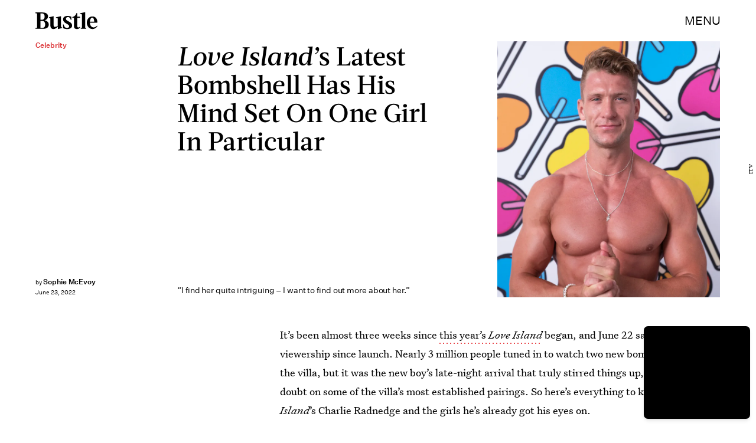

--- FILE ---
content_type: text/html; charset=utf-8
request_url: https://www.google.com/recaptcha/api2/aframe
body_size: 268
content:
<!DOCTYPE HTML><html><head><meta http-equiv="content-type" content="text/html; charset=UTF-8"></head><body><script nonce="XQH-NJtYg-xUWjbFJ6J5cw">/** Anti-fraud and anti-abuse applications only. See google.com/recaptcha */ try{var clients={'sodar':'https://pagead2.googlesyndication.com/pagead/sodar?'};window.addEventListener("message",function(a){try{if(a.source===window.parent){var b=JSON.parse(a.data);var c=clients[b['id']];if(c){var d=document.createElement('img');d.src=c+b['params']+'&rc='+(localStorage.getItem("rc::a")?sessionStorage.getItem("rc::b"):"");window.document.body.appendChild(d);sessionStorage.setItem("rc::e",parseInt(sessionStorage.getItem("rc::e")||0)+1);localStorage.setItem("rc::h",'1769912069488');}}}catch(b){}});window.parent.postMessage("_grecaptcha_ready", "*");}catch(b){}</script></body></html>